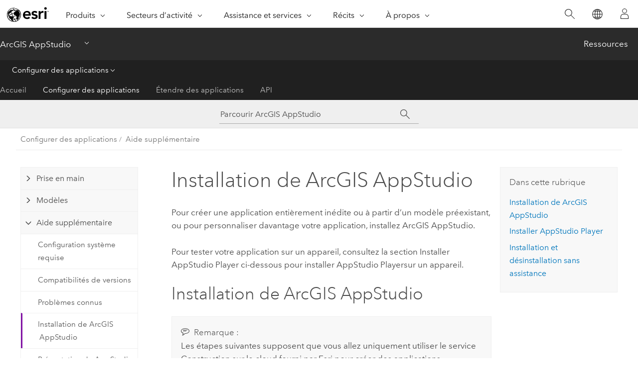

--- FILE ---
content_type: text/html; charset=UTF-8
request_url: https://doc.arcgis.com/fr/appstudio/configure-apps/installappstudio.htm
body_size: 26956
content:


<!DOCTYPE html>
<!--[if lt IE 7]>  <html class="ie lt-ie9 lt-ie8 lt-ie7 ie6" dir="ltr"> <![endif]-->
<!--[if IE 7]>     <html class="ie lt-ie9 lt-ie8 ie7" dir="ltr"> <![endif]-->
<!--[if IE 8]>     <html class="ie lt-ie9 ie8" dir="ltr"> <![endif]-->
<!--[if IE 9]>     <html class="ie ie9" dir="ltr"> <![endif]-->
<!--[if !IE]><!--> <html dir="ltr" lang="fr"> <!--<![endif]-->
<head>
    <meta charset="utf-8">
    <title>Installation de ArcGIS AppStudio&mdash;ArcGIS AppStudio | Documentation</title>
    <meta content="IE=edge,chrome=1" http-equiv="X-UA-Compatible">

    <!-- Secondary nav -->
  
    
  
  <script>
    var appOverviewURL = "/content/esri-sites/en-us/arcgis/products/arcgis-appstudio/overview";
  </script>

    <script>
      var docConfig = {
        locale: 'fr'
        ,localedir: 'fr'
        ,langSelector: ''
        
        ,relativeUrl: false
        

        ,searchformUrl: '/search/'
        ,tertiaryNavIndex: '1'

        
      };
    </script>
	 



    <!--[if lt IE 9]>
      <script src="/cdn/js/libs/html5shiv.js" type="text/javascript"></script>
      <script src="/cdn/js/libs/selectivizr-min.js" type="text/javascript"></script>
      <script src="/cdn/js/libs/json2.js" type="text/javascript"></script>
      <script src="/cdn/js/libs/html5shiv-printshiv.js" type="text/javascript" >

    <![endif]-->

     <!--[if lt IE 11]>
    <script>
      $$(document).ready(function(){
        $$(".hideOnIE").hide();
      });
    </script>
    <![endif]-->
	<meta name="viewport" content="width=device-width, user-scalable=no">
	<link href="/assets/img/favicon.ico" rel="shortcut icon" >
	<link href="/assets/css/screen.css" media="screen" rel="stylesheet" type="text/css" />
	<link href="/cdn/calcite/css/documentation.css" media="screen" rel="stylesheet" type="text/css" />
	<link href="/assets/css/print.css" media="print" type="text/css" rel="stylesheet" />

	<!--
	<link href="/assets/css/screen_l10n.css" media="screen" rel="stylesheet" type="text/css" />
	<link href="/assets/css/documentation/base_l10n.css" media="screen" rel="stylesheet" type="text/css" />
	<link href="/assets/css/print_l10n.css" media="print" type="text/css" rel="stylesheet" />
	-->
	<script src="/cdn/js/libs/latest/jquery.latest.min.js" type="text/javascript"></script>
    <script src="/cdn/js/libs/latest/jquery-migrate-latest.min.js" type="text/javascript"></script>
	<script src="/cdn/js/libs/jquery.cookie.js" type="text/javascript"></script>
	<link href="/cdn/css/colorbox.css" media="screen" rel="stylesheet" type="text/css" />
	<link href="/cdn/css/colorbox_l10n.css" media="screen" rel="stylesheet" type="text/css" />
	<script src="/cdn/js/libs/jquery.colorbox-min.js" type="text/javascript"></script>
	<script src="/assets/js/video-init.js" type="text/javascript"></script>
	<script src="/assets/js/sitecfg.js" type="text/javascript"></script>
	
		<script src="/assets/js/signIn.js" type="text/javascript"></script>
	
	
		
			<script src="/assets/js/configjs/appstudio.js" type="text/javascript"></script>
		
	

	<!--- Language Picker -->
	<script src="/assets/js/locale/l10NStrings.js" type="text/javascript"></script>
	
		<script src="/assets/js/locale/langSelector.js" type="text/javascript"></script>
	

	<script src="/assets/js/calcite-web.js" type="text/javascript"></script>


    <link href="/assets/css/esri-secondary.css" media="screen" rel="stylesheet" type="text/css" />

  <!--- search MD -->
    <META name="description" content="Procédure d’installation de ArcGIS AppStudio."><META name="last-modified" content="2024-8-29"><META name="product" content="appstudio"><META name="version" content=""><META name="search-collection" content="help"><META name="search-category" content="help-general"><META name="subject" content="APPS,WEB APPLICATIONS,WEB,ARCGIS ONLINE"><META name="sub_category" content="ArcGIS AppStudio"><META name="content_type" content="Help Topic"><META name="subject_label" content="APPS,WEB APPLICATIONS,WEB,ARCGIS ONLINE"><META name="sub_category_label" content="ArcGIS AppStudio"><META name="content_type_label" content="Rubrique d'aide"><META name="content-language" content="fr">
    <!--- search MD -->

    <!--
    
  -->

  
  <script src="/assets/js/switchers/dropdown-switcher.js" type="text/javascript"></script>
  

  

  <!-- Add in Global Nav -->
    <link rel="stylesheet" href="//webapps-cdn.esri.com/CDN/components/global-nav/css/gn.css" />
    <!--<script src="//webapps-cdn.esri.com/CDN/components/global-nav/test_data.js"></script>-->
   <script src="//webapps-cdn.esri.com/CDN/components/global-nav/js/gn.js"></script>
     

</head>

<!--
      pub: GUID-8B2B65DF-C7DE-4D9E-8D25-B2DAC1AC0C6C=39
      tpc: GUID-296FD37A-9A61-4AE3-8B96-3BC5D909BD6B=14
      -->


<!-- variable declaration, if any -->
<!-- can change following macro to set variable once we are on Jinja 2.8 -->


<body class="esri-global fr doc apps appstudio esrilocalnav">
   <!-- Secondary nav -->
      <script>
         insertCss(_esriAEMHost+"/etc.clientlibs/esri-sites/components/content/local-navigation/clientlibs.css")
         insertElem("div", "local-navigation", '<nav id="second-nav" navtype="existingNavigation" domain="'+_esriAEMHost+'" path="'+appOverviewURL+'"></nav>' )
      </script>
  
  <div class="wrapper" id="wrapper">
     

      <div id="skip-to-content">
        <!--googleoff: all-->

      
      <div class="appstudio search">
        <div class="esri-search-box">
          <div class="search-component">
            <form id="helpSearchForm">
              <input class="esri-search-textfield leader" name="q" placeholder="Parcourir ArcGIS AppStudio" autocapitalize="off" autocomplete="off" autocorrect="off" spellcheck="false" aria-label="Parcourir ArcGIS AppStudio">
	<input type="hidden" name="collection" value="help" />
	<input type="hidden" name="product" value="appstudio" />
	<input type="hidden" name="version" value="" />
	<input type="hidden" name="language" value="fr" />
	<button class="esri-search-button-submit" type="submit" aria-label="Rechercher"></button>
            </form>
          </div>
        </div>
      </div>
      
      <!--googleon: all-->



        <!-- content goes here -->
        <div class="grid-container ">
          

            
              
  <!--BREADCRUMB-BEG--><div id="bigmac" class="sticky-breadcrumbs trailer-2" data-spy="affix" data-offset-top="180"> </div><!--BREADCRUMB-END-->
  <!--googleoff: all-->
    <div class="column-5 tablet-column-12 trailer-2 ">
      <aside class="js-accordion accordion reference-index" aria-live="polite" role="tablist">
        <div></div>
      </aside>

      <div class="js-sticky scroll-show tablet-hide leader-1 back-to-top" data-top="0" style="top: 0px;">
        <a href="#" class="btn btn-fill btn-clear">Haut</a>
      </div>
    </div>
  <!--googleon: all-->

            

            
	
		<div class="column-13  pre-1 content-section">
	
		<header class="trailer-1"><h1>Installation de ArcGIS AppStudio</h1></header>

		 
	<!--googleoff: all-->
	
		
				<aside id="main-toc-small" class="js-accordion accordion tablet-show trailer-1">
			      <div class="accordion-section">
			        <h4 class="accordion-title">Dans cette rubrique</h4>
			        <div class="accordion-content list-plain">
			          <ol class="list-plain pre-0 trailer-0"><li><a href="#ESRI_SECTION1_A7682379BB0845DBA4A52123D08EABC3">Installation de <ph varid="appstudio_general">ArcGIS AppStudio</ph></a></li><li><a href="#GUID-1B56F7BF-5324-4A0B-A8FF-582695D5B4C9">Installer <ph varid="appstudio_player_name_official">AppStudio Player</ph></a></li><li><a href="#GUID-C1D7E685-8F9B-4C3F-9CF6-60A84DDE1F38">Installation et désinstallation sans assistance</a></li></ol>
			        </div>
			      </div>
			     </aside>
		
    
   <!--googleon: all-->


		<main>
			
	
    	
    


			
    <p id="GUID-80BA926B-6278-462F-8CB8-37D2AB47753C">Pour créer une application entièrement inédite ou à partir d’un modèle préexistant, ou pour personnaliser davantage votre application, installez <span class="ph">ArcGIS AppStudio</span>.</p><p id="GUID-4A5DDAF5-D30C-41B7-BBB9-21562DA54D1C">Pour tester votre application sur un appareil, consultez la section Installer <span class="ph">AppStudio Player</span> ci-dessous pour installer <span class="ph">AppStudio Player</span>sur un appareil.</p>    <section class="section1 padded-anchor" id="ESRI_SECTION1_A7682379BB0845DBA4A52123D08EABC3" purpose="section1"><h2>Installation de <span class="ph">ArcGIS AppStudio</span></h2><div class="panel trailer-1 note" id="GUID-79D166BB-CA38-49D5-B19A-D9C332DC8445"><h5 class="icon-ui-comment trailer-0">Remarque :</h5>        <p id="GUID-A528D053-084E-4561-A982-97C35764D1BB">Les étapes suivantes supposent que vous allez uniquement utiliser le service Construction sur le cloud fourni par <span class="ph">Esri</span> pour créer des applications autonomes. Pour créer des applications autonomes sur votre machine, vous devez également <a class="xref xref" esrisubtype="extrel" hrefpfx="/fr/appstudio" href="/fr/appstudio/extend-apps/installdevtoolslocalmake.htm">installer des outils de développement pour Construction en local</a>.</p>      </div><p id="GUID-56F04C22-BC43-4917-9F47-F007791A6464">Téléchargez le fichier d’installation de <span class="ph">AppStudio</span> pour votre système d’exploitation (<span class="ph">Windows</span> (x86 or x64), <span class="ph">macOS</span> ou <span class="ph">Ubuntu</span>) depuis la <a target="_blank" class="xref xref" href="https://www.esri.com/en-us/arcgis/products/appstudio-for-arcgis/resources#settingup">page des ressources AppStudio</a>.</p><p id="GUID-7CDE41A9-AE18-4BD2-9214-ED10485EEE1B">Double-cliquez sur le fichier à installer et procédez comme suit :</p><section class="wfsteps padded-anchor" purpose="wfsteps"><div class="steps" id="GUID-C0BC3599-9109-428E-A267-8CCDF2B8B4AD"><ol class="list-numbered" purpose="ol"><li purpose="step" cid="Ht38s"><span purpose="cmd">Cliquez sur <span class="uicontrol">Next (Suivant)</span>.</span></li><li purpose="step" cid="1l8m8R"><span purpose="cmd">Choisissez le dossier d'installation (celui par défaut est privilégié).</span></li><li purpose="step" cid="GAFZY"><span purpose="cmd">Acceptez le contrat de licence.</span></li><li purpose="step" cid="i3Msx"><span purpose="cmd">Indiquez le nom du menu de démarrage.</span></li><li purpose="step" cid="12zoFT"><span purpose="cmd">Cliquez sur <span class="uicontrol">Install (Installer)</span>.</span></li></ol></div><section class="result padded-anchor" id="GUID-812E817A-10BC-4340-8890-A67FD4FAB3BC" purpose="result"><p id="GUID-EB7F17B5-7A28-4C47-90EF-4EA9EB3E5C85">Une fois l'installation terminée, les deux raccourcis suivants sont ajoutés sur votre Bureau :<ul purpose="ul" id="UL_674D85EFFC334FCAAB5613A006E7CB59">        <li purpose="li" id="LI_1C5E91E59C094EF29A9056889DBF9F27"><span class="ph">ArcGIS AppStudio</span> : pour configurer et gérer vos applications.</li>        <li purpose="li" id="LI_37B2C27B40604BD6B7B950C4C7AC9B86"><span class="ph">Qt Creator</span> (<span class="ph">ArcGIS AppStudio</span>) : pour modifier vos applications.</li>      </ul></p><p id="GUID-47978A85-C0CF-48BE-8B17-B0EC51F2FB70">Les fichiers de l’application se trouvent dans le dossier utilisateur sous <span class="usertext">/Applications/ArcGIS/AppStudio</span>. Sur <span class="ph">Windows</span>, le chemin d'accès est le suivant :</p><p id="GUID-ECA23B0B-E27F-4655-8085-5D6223A0210D"><span class="usertext">C:\Users\&lt;username&gt;\Applications\ArcGIS\AppStudio</span></p><p id="GUID-D7DAB3E8-B52E-43DC-AFAD-DCC5F4049CF0">Sur <span class="ph">macOS</span> et <span class="ph">Ubuntu</span>, le chemin d'accès est le suivant :</p><p id="GUID-8491959C-EA6E-4D57-A2F5-865202FCB750"><span class="usertext">Home/Applications/ArcGIS/AppStudio</span></p></section></section><p id="GUID-EEC9DB8B-AAD4-4DE4-8AB6-F971FF2F2FE7">En règle générale, les fichiers de l’application <span class="ph">AppStudio</span> ne sont pas modifiés. Si vous souhaitez désinstaller <span class="ph">AppStudio</span>, accédez au dossier des fichiers de l’application et sélectionnez <span class="uicontrol">Uninstall AppStudio (Désinstaller AppStudio)</span>.</p><p id="GUID-1C2CB52A-70A7-4376-8E60-F30227D42A37">Les applications, modèles et fichiers de données se situent dans le dossier utilisateur sous <span class="usertext">C:\Users\&lt;username&gt;\ArcGIS\AppStudio</span> (sous <span class="ph">Windows</span>) ou <span class="usertext">Home/ArcGIS/AppStudio</span> (sous <span class="ph">macOS</span> et <span class="ph">Ubuntu</span>).</p><p id="GUID-A78CA792-3662-412B-81A8-82FCC49CE31D">Les dossiers contenus dans le dossier utilisateur sont les suivants :</p><ul purpose="ul" id="UL_4984EB4328734E02ABC48C1EDF47E50D">        <li purpose="li" id="LI_AFEFDF119F3A4966808E61521C31CF0E">Applications : contient les applications qui sont créées localement dans <span class="ph">Qt Creator</span> ou <span class="ph">AppStudio</span> ou qui sont téléchargées depuis ArcGIS. Les applications téléchargées sont contenues dans un dossier nommé à l'aide de l'ID d'élément ArcGIS.</li>        <li purpose="li" id="LI_83E3B8ACBAA74E58B91E3D1A9BC33053">Données : contient les données utilisées par les applications. Les mêmes données peuvent être référencées par plusieurs applications.</li>        <li purpose="li" id="LI_E9B25AF8FE4043F7AAD770CDB50FFDF9">Modules : permet d'ajouter vos propres bibliothèques QML qui peuvent être utilisées par différentes applications.</li>        <li purpose="li" id="LI_4C92CD75A31D4D3F854E354346E7C89F">Paramètres : contient les propriétés de chaque application.</li>        <li purpose="li" id="LI_4905E038764F45FEB2572F7CF640F37E">Modèles : contient les applications modèles qui sont créées localement dans <span class="ph">Qt Creator</span> ou qui sont téléchargées depuis ArcGIS. Utilisez ces applications modèles pour générer vos propres applications. Les applications modèles qui sont téléchargées sont contenues dans un dossier nommé à l'aide de l'ID d'élément ArcGIS.</li>        
      </ul></section>    
  <section class="section1 padded-anchor" id="GUID-1B56F7BF-5324-4A0B-A8FF-582695D5B4C9" purpose="section1"><h2>Installer <span class="ph">AppStudio Player</span></h2><p id="GUID-7FCD85E1-EB8E-447E-BB59-A2DA854D7D09"><span class="ph">AppStudio Player</span> est disponible sur <a target="_blank" class="xref xref" href="https://play.google.com/store/apps/details?id=com.esri.appstudio.player">Google Play</a>, l’<a target="_blank" class="xref xref" href="https://itunes.apple.com/us/app/appstudio-player-for-arcgis/id1018006050">App Store</a> et <a target="_blank" class="xref xref" href="https://www.microsoft.com/store/apps/9pfjfxpc8xbj"><span class="ph">Microsoft Store</span></a>. Vous pouvez installer <span class="ph">Player</span> directement sur votre appareil depuis ces magasins.</p><p id="GUID-56DBF5FA-3B8F-43ED-81E5-752946D8D285" ishcondition="sdk_platform=appstudio">Les fichiers d’installation de <span class="ph">AppStudio Player</span> sont également disponibles pour <span class="ph">Windows</span>, <span class="ph">macOS</span> et <span class="ph">Ubuntu</span> ; ils peuvent être téléchargés depuis <a target="_blank" class="xref xref" href="https://www.esri.com/en-us/arcgis/products/arcgis-appstudio/resources?rmedium=www_esri_com_EtoF&amp;rsource=/en-us/arcgis/products/appstudio-for-arcgis/resources">la page des ressources AppStudio</a> et installés de la même manière que <span class="ph">AppStudio</span>.</p><p id="GUID-8F371E6F-1E62-4BB5-BF14-732B47EA8CBB">Une fois l’installation terminée, un raccourci de bureau nommé <span class="ph">AppStudio Player</span> est créé. L’emplacement d’installation de tous les fichiers <span class="ph">Player</span> sur le bureau est le même que pour <span class="ph">AppStudio</span>.</p><p id="GUID-A7033C9E-3913-415D-8A79-1C8063C702E2">Les <span class="ph">applications, modèles et fichiers de données</span> se trouvent aux emplacements suivants :</p><ul purpose="ul" id="UL_8BE32F50982A43F5B8F2F89545A94E8C"><li purpose="li" id="LI_C9E2ED45171049C3953E8C562953E7F1"><span class="ph">Windows</span> : <span class="usertext">C:\Users\&lt;username&gt;\ArcGIS\AppStudio</span></li><li purpose="li" id="LI_680CB193A9D347CFA1DC55386B827417" ishcondition="sdk_platform=appstudio"><span class="ph">macOS</span> et <span class="ph">Ubuntu</span> : <span class="usertext">Home/ArcGIS/AppStudio</span></li><li purpose="li" id="LI_4F04447D62B846CDA2E0786FE2EDF2C7"><span class="ph">iOS</span> : <span class="usertext">On My iPad/Player/ArcGIS/Player</span> ou <span class="usertext">On My iPhone/Player/ArcGIS/Player</span></li><li purpose="li" id="LI_A2C789FB7C274F2696747650223FF800"><span class="ph">Android</span> : <span class="usertext">Android/data/com.appstudio.player/files/ArcGIS/AppStudio</span></li></ul><div class="panel trailer-1 note" id="GUID-538F39E7-4637-4EB5-93A0-ED9DFC0DE946"><h5 class="icon-ui-comment trailer-0">Remarque :</h5>Sur <span class="ph">Windows</span>, si une version précédente de <span class="ph">AppStudio Player</span> est déjà installée, vous serez invité à indiquer si vous souhaitez continuer. Sur <span class="ph">Android</span> et <span class="ph">iOS</span>, les versions précédentes de <span class="ph">AppStudio Player</span> sont automatiquement remplacées.</div></section><section class="section1 padded-anchor" id="GUID-C1D7E685-8F9B-4C3F-9CF6-60A84DDE1F38" purpose="section1"><h2>Installation et désinstallation sans assistance</h2><p id="GUID-E7B1299F-B0EC-4089-895C-D7C7F8009100">Lorsque vous installez <span class="ph"><span class="ph">AppStudio</span>, <span class="ph">AppStudio Player</span></span> sur <span class="ph">Windows</span>, des fichiers de script vous sont également fournis pour vous aider à réaliser des installations ou désinstallations sans assistance.</p><section class="wfsteps padded-anchor" purpose="wfsteps"><section class="context padded-anchor" id="GUID-0FA4FE17-38B7-4FA2-A1EB-17E064D791CC" purpose="context"><p id="GUID-C89F033C-7715-4514-BDEB-149B8FFEAC04">Pour préparer ces opérations, procédez comme suit après avoir installé l’application pour la première fois sur un appareil, en utilisant <span class="ph"><span class="ph">AppStudio</span> Desktop</span> comme exemple :</p></section><div class="steps" id="GUID-297672A6-6307-45B8-A1FF-978407B44EE0"><ol class="list-numbered" purpose="ol"><li purpose="step" cid="lK0KC" id="ESRI_STEP_1992719F1B184985BC00F7094C14D34E"><span purpose="cmd">Accédez à l’emplacement d’installation de l’application, qui est par défaut sous <span class="ph">Windows</span>, <span class="usertext">C:\Users\&lt;nom_utilisateur&gt;\Applications\ArcGIS\AppStudio</span>.</span></li><li purpose="step" cid="Hearj" id="ESRI_STEP_E971F13CA32D4FD69A1323551DAB38E1"><span purpose="cmd">Copiez les fichiers suivants dans un autre emplacement sur votre appareil, un dossier réseau ou une clé USB. Par exemple, créez un dossier nommé <span class="usertext">InstallScripts</span> sur le Bureau :</span><ul purpose="choices" id="GUID-959CE149-1A98-4DE9-AB16-370DF840DCD9"><li purpose="choice" cid="1KoYF" id="ESRI_CHOICE_BFE2FD5AAFB2462B8961A610EE5DF6B4"><span class="usertext">silent-install-controller.qs</span></li><li purpose="choice" cid="1GnfRx" id="ESRI_CHOICE_82BDDC1B801C4593850C0DA31E9B7268"><span class="usertext">silent-uninstall-controller.qs</span></li><li purpose="choice" cid="uVRxl" id="ESRI_CHOICE_47F12FD61B4B4E83AB754D6719F5486C"><span class="usertext">silent-uninstall-install-AppStudioforArcGIS</span></li></ul></li><li purpose="step" cid="1YoAS4" id="ESRI_STEP_5469670D1A894FA9B068E9B976EC60B3"><span purpose="cmd">Lorsqu’il est temps d’installer une nouvelle version de <span class="ph"><span class="ph">AppStudio</span></span>, copiez le fichier d’installation de l’application dans le dossier <span class="usertext">InstallScripts</span> que vous avez créé, puis renommez le fichier avec un nom qui restera permanent, par exemple <span class="usertext">AppStudioInstallFile.exe</span>.</span></li></ol></div><section class="result padded-anchor" id="GUID-BA8991B1-B7D9-4C0B-B78C-A39972B1A761" purpose="result"><p id="GUID-60FCB28B-D19E-4129-A280-0CCBAE2B079B">Une fois cet emplacement établi, les fichiers <span class="usertext">.qs</span> et de script ne changent pas. Pour réaliser des installations et désinstallations sans assistance, seuls les fichiers d’installation doivent changer.</p><p id="GUID-7C03E36A-BEB6-4773-9723-EE5A852689B4">Si plusieurs applications basées sur <span class="ph">AppStudio</span> sont installées sur votre ordinateur, vous avez besoin d’une seule copie de <span class="usertext">silent-install-controller.qs</span> et de <span class="usertext">silent-uninstall-controller.qs</span>. Copiez uniquement les fichiers de script <span class="usertext">silent-uninstall-install-appName</span> différents dans le dossier <span class="usertext">InstallScripts</span> que vous avez créé, avec les fichiers <span class="usertext">.qs</span>.</p></section></section><p id="GUID-625F9148-D773-4394-A31E-5CC176BE06BE">Par défaut, l’installation et la désinstallation sans assistance s’effectue en arrière-plan, sans interface utilisateur pour indiquer la progression. Pour afficher une interface utilisateur correspondant à ces installations et désinstallations sans assistance, ajoutez le paramètre de ligne de commande <span class="usertext">showui=true</span> lorsque vous exécutez les fichiers de script.</p><section class="section2 padded-anchor" id="ESRI_SECTION2_67CCBC6570B94447A9E8E42C7D99426F" purpose="section2"><h3>Désinstallation uniquement</h3><p id="GUID-5E2ACE5F-028F-4430-B7C6-559E1E60E81B">Pour désinstaller l’application à l’aide de ces scripts, accédez au dossier <span class="usertext">InstallScripts</span> que vous avez créé dans une fenêtre de commande et entrez la commande suivante :</p><p id="GUID-7402B3F6-F66D-48AE-AE74-13DBA0C27338"><span class="ph">Windows</span> :</p><p id="GUID-008391BD-57B0-43E0-83F9-51D264E68232"><span class="usertext">silent-uninstall-install-ArcGISAppStudio.bat .</span></p><p id="GUID-A597EFAA-47BC-4AB9-82D2-22AE8176D474" ishcondition="sdk_platform=appstudio"><span class="ph">macOS</span> ou <span class="ph">Ubuntu</span> :</p><p id="GUID-02C996FB-8A50-470F-A0C8-5301BDDF16D4" ishcondition="sdk_platform=appstudio"><span class="usertext">./silent-uninstall-install-ArcGISAppStudio.sh .</span></p><p id="GUID-9A0DA7C8-9CE7-4EBE-8802-9C1880546FAA">Le point à la fin est important, car il indique que rien ne sera installé.</p></section><section class="section2 padded-anchor" id="ESRI_SECTION2_181BF1A68E2D4BC0BDD720015F56E483" purpose="section2"><h3>Installation uniquement, ou désinstallation et installation</h3><p id="GUID-1C7DED4D-7D0F-40F4-8721-5D468CCF4A20">Pour installer l’application, accédez au dossier <span class="usertext">InstallScripts</span> que vous avez créé dans une fenêtre de commande et entrez cette commande :</p><p id="GUID-090C2C54-9A81-46A6-A8BF-20A3F75817AF"><span class="usertext">silent-uninstall-install-ArcGISAppStudio.bat AppStudioInstallFile.exe</span></p><p id="GUID-0A318A3F-1ABB-460E-8E6F-300352D98C98">La même commande désinstalle toutes les versions existantes de l’application avant d’installer la nouvelle version, ce qui vous permet de mettre à niveau l’application avec une commande.</p></section></section>
			
				<hr>
				<!--googleoff: all-->
				
	
        
		    <p class="feedback right">
		        <a id="afb" class="icon-ui-contact" href="/feedback/" data-langlabel="feedback-on-this-topic" >Vous avez un commentaire à formuler concernant cette rubrique ?</a>
		    </p>
        
	

				<!--googleon: all-->
			
		</main>
	</div>
	
	<!--googleoff: all-->
	
		
			<div id="main-toc-large" class="column-5">
			    <div class="panel font-size--2 tablet-hide trailer-1">
			      <h5 class="trailer-half">Dans cette rubrique</h5>
			      <ol class="list-plain pre-0 trailer-0"><li><a href="#ESRI_SECTION1_A7682379BB0845DBA4A52123D08EABC3">Installation de <ph varid="appstudio_general">ArcGIS AppStudio</ph></a></li><li><a href="#GUID-1B56F7BF-5324-4A0B-A8FF-582695D5B4C9">Installer <ph varid="appstudio_player_name_official">AppStudio Player</ph></a></li><li><a href="#GUID-C1D7E685-8F9B-4C3F-9CF6-60A84DDE1F38">Installation et désinstallation sans assistance</a></li></ol>
			    </div>
			    
			    
	  		</div>
		
    
   <!--googleon: all-->




          

        </div>
        <!-- ENDPAGECONTENT -->

      </div>

    </div>  <!-- End of wrapper -->

  <div id="globalfooter"></div>
  <!--googleoff: all-->

  
	<script src="/assets/js/init.js" type="text/javascript"></script>
	<!--<script src="/assets/js/drop-down.js" type="text/javascript"></script>-->
	<script src="/assets/js/search/searchform.js" type="text/javascript"></script>
	<script src="/cdn/js/link-modifier.js" type="text/javascript"></script>
	<script src="/cdn/js/sitewide.js" type="text/javascript"></script>
	<script src="/cdn/js/libs/highlight.pack.js" type="text/javascript"></script>
	<script>hljs.initHighlightingOnLoad();</script>


  
    

  <script src="/cdn/js/affix.js" type="text/javascript"></script>
  <script type="text/javascript">
    $(function () {
          var appendFlg = true;

          $("#bigmac")
          .on("affixed.bs.affix", function (evt) {
            if (appendFlg) {
              $("<a class='crumb' href='#'>Installation de ArcGIS AppStudio</a>").insertAfter ($("#bigmac nav a").last());
              appendFlg = false;
            }
          })
          .on ("affix-top.bs.affix", function(evt) {
            if (!appendFlg) {
              $("#bigmac nav a").last().remove();
            }
            appendFlg = true;
          })
    })
  </script>
  
        <script type="text/javascript">
          window.doctoc = {
            pubID: "1655",
            tpcID: "3",
            
              prefix: "Configurer des applications",
              prefixUrl: "/fr/appstudio/configure-apps/",
          
            hideToc: false
          }
        </script>

        <script type="text/javascript" src="/fr/appstudio/configure-apps/1655.js" ></script>
        <script type="text/javascript" src="/cdn/calcite/js/protoc.js" ></script>
        
        

  <noscript>
        <p>
            <a href="flisting.htm">flist</a>
        </p>
    </noscript>
    
	<script src="//mtags.arcgis.com/tags-min.js"></script>


  



    <script>
      document.write("<script src='" + _esriAEMHost+"/etc.clientlibs/esri-sites/clientlibs/localNav.js'><\/script>");
    </script>

  </body>
</html>

--- FILE ---
content_type: text/html;charset=utf-8
request_url: https://www.esri.com/bin/esri/localnavigation?path=/content/esri-sites/fr-fr/arcgis/products/arcgis-appstudio/resources
body_size: 219
content:
[{"main":{"title":"ArcGIS AppStudio","titlelink":"https://www.esri.com/en-us/arcgis/products/arcgis-appstudio/resources","triallabel":"","triallink":".html"}},{"pageTitle":"Ressources","pageLink":"https://www.esri.com/fr-fr/arcgis/products/arcgis-appstudio/resources","designTheme":"#009AF2","redirect":"","tertiary":"true","subnavItems":[{"pageTitle":"Accueil","pageLink":"https://www.esri.com/fr-fr/arcgis/products/arcgis-appstudio/resources/home","redirect":"https://www.esri.com/en-us/arcgis/products/appstudio-for-arcgis/resources","wildcard":"","hideInTertiaryNav":"false"},{"pageTitle":"Configurer des applications","pageLink":"https://www.esri.com/fr-fr/arcgis/products/arcgis-appstudio/resources/configure-apps","redirect":"https://doc.arcgis.com/en/appstudio/configure-apps/guidedtour.htm","wildcard":"/configure-apps/","hideInTertiaryNav":"false"},{"pageTitle":"Étendre des applications","pageLink":"https://www.esri.com/fr-fr/arcgis/products/arcgis-appstudio/resources/extend-apps","redirect":"https://doc.arcgis.com/en/appstudio/extend-apps/extendapps.htm","wildcard":"/extend-apps/","hideInTertiaryNav":"false"},{"pageTitle":"API","pageLink":"https://www.esri.com/fr-fr/arcgis/products/arcgis-appstudio/resources/api","redirect":"https://doc.arcgis.com/en/appstudio/api/","wildcard":"/api/","hideInTertiaryNav":"false"}]}]


--- FILE ---
content_type: application/javascript
request_url: https://doc.arcgis.com/assets/js/anchor-links.js
body_size: 1051
content:
(function(e,t,n){var r=!!t&&!!t.pushState,i={ANCHOR_REGEX:/^#[^ ]+$/,OFFSET_HEIGHT_PX:125,init:function(){this.scrollToCurrent(),$(window).on("hashchange",$.proxy(this,"scrollToCurrent")),$("body").on("click","a",$.proxy(this,"delegateAnchors"))},getFixedOffset:function(){return this.OFFSET_HEIGHT_PX},scrollIfAnchor:function(i,s){var o,u;if(!this.ANCHOR_REGEX.test(i))return!1;o=e.getElementById(i.slice(1));var a=160;return $("body").hasClass("esrilocalnav")&&(a=120),o&&(u=$(o).offset().top-this.getFixedOffset(),$("#bigmac").hasClass("affix")&&(u+=75,a-=20),$("body").hasClass("esri-global")&&(u-=a),$("#bigmac").length||($(o).hasClass("padded-anchor")?u+=110:u+=160),$("html, body").animate({scrollTop:u}),r&&s&&t.pushState({},e.title,n.pathname+i)),!!o},scrollToCurrent:function(e){this.scrollIfAnchor(window.location.hash)&&e&&e.preventDefault()},delegateAnchors:function(e){var t=e.target;this.scrollIfAnchor(t.getAttribute("href"),!0)&&e.preventDefault()}};$(window).load($.proxy(i,"init"))})(window.document,window.history,window.location);

--- FILE ---
content_type: application/javascript
request_url: https://doc.arcgis.com/fr/appstudio/configure-apps/1655.js
body_size: 5549
content:
;(function (){
          treedata = (window.treedata || {});
          window.treedata.mode = 0;
          window.treedata.mapping = {'1655' : 'appstudio/configure-apps' };
          treedata.data = {};
          treedata.data["root"]  = {  
              "parent" : "",
              "children" : ["1655_h0","1655_h1","1655_h2"]
            },treedata.data["root_1655"] = treedata.data["root"],
treedata.data["1655_h0"]  = { 
              "parent" : "root",
              "label" : "Prise en main",
              "children" : ["1655_31","1655_30","1655_10","1655_36"]
            }
            ,
treedata.data["1655_31"]  = {
            "parent" : "1655_h0",
            "label" : "Visite guidée",
            "url" : "/fr/appstudio/configure-apps/guidedtour.htm"
            
          },
treedata.data["1655_30"]  = {
            "parent" : "1655_h0",
            "label" : "Nouveautés de AppStudio",
            "url" : "/fr/appstudio/configure-apps/whatsnewappstudio.htm"
            
          },
treedata.data["1655_10"]  = {
            "parent" : "1655_h0",
            "label" : "Forum aux questions",
            "url" : "/fr/appstudio/configure-apps/faq.htm"
            
          },
treedata.data["1655_36"]  = {
            "parent" : "1655_h0",
            "label" : "Améliorations à venir",
            "url" : "/fr/appstudio/configure-apps/sneakpeek.htm"
            
          },
treedata.data["1655_h1"]  = { 
              "parent" : "root",
              "label" : "Modèles",
              "children" : ["1655_14","1655_23","1655_22","1655_40","1655_43","1655_45","1655_46","1655_48","1655_41"]
            }
            ,
treedata.data["1655_14"]  = {
            "parent" : "1655_h1",
            "label" : "Configurer un modèle proposé",
            "url" : "/fr/appstudio/configure-apps/usetemplatecreateapp.htm"
            
          },
treedata.data["1655_23"]  = {
            "parent" : "1655_h1",
            "label" : "Quick Report",
            "url" : "/fr/appstudio/configure-apps/templatequickreport.htm"
            
          },
treedata.data["1655_22"]  = {
            "parent" : "1655_h1",
            "label" : "Map Viewer",
            "url" : "/fr/appstudio/configure-apps/templatemapviewer.htm"
            
          },
treedata.data["1655_40"]  = {
            "parent" : "1655_h1",
            "label" : "3D Scene Viewer",
            "url" : "/fr/appstudio/configure-apps/templatesceneviewer.htm"
            
          },
treedata.data["1655_43"]  = {
            "parent" : "1655_h1",
            "label" : "Visionneuse de pièces jointes",
            "url" : "/fr/appstudio/configure-apps/templateattachmentviewer.htm"
            
          },
treedata.data["1655_45"]  = {
            "parent" : "1655_h1",
            "label" : "Zone Lookup",
            "url" : "/fr/appstudio/configure-apps/templatezonelookup.htm"
            
          },
treedata.data["1655_46"]  = {
            "parent" : "1655_h1",
            "label" : "À proximité",
            "url" : "/fr/appstudio/configure-apps/templatenearby.htm"
            
          },
treedata.data["1655_48"]  = {
            "parent" : "1655_h1",
            "label" : "Barre latérale",
            "url" : "/fr/appstudio/configure-apps/templatesidebar.htm"
            
          },
treedata.data["1655_41"]  = {
            "parent" : "1655_h1",
            "label" : "Modèle d'entreprise AppStudio Player",
            "url" : "/fr/appstudio/configure-apps/templateplayerenterprise.htm"
            
          },
treedata.data["1655_h2"]  = { 
              "parent" : "root",
              "label" : "Aide supplémentaire",
              "children" : ["1655_35","1655_47","1655_37","1655_3","1655_42","1655_39","1655_34","1655_33"]
            }
            ,
treedata.data["1655_35"]  = {
            "parent" : "1655_h2",
            "label" : "Configuration système requise",
            "url" : "/fr/appstudio/configure-apps/systemrequirements.htm"
            
          },
treedata.data["1655_47"]  = {
            "parent" : "1655_h2",
            "label" : "Compatibilités de versions",
            "url" : "/fr/appstudio/configure-apps/versioncompatibilities.htm"
            
          },
treedata.data["1655_37"]  = {
            "parent" : "1655_h2",
            "label" : "Problèmes connus",
            "url" : "/fr/appstudio/configure-apps/knownissues.htm"
            
          },
treedata.data["1655_3"]  = {
            "parent" : "1655_h2",
            "label" : "Installation de ArcGIS AppStudio",
            "url" : "/fr/appstudio/configure-apps/installappstudio.htm"
            
          },
treedata.data["1655_42"]  = {
            "parent" : "1655_h2",
            "label" : "Présentation de AppStudio Player",
            "url" : "/fr/appstudio/configure-apps/appplayer.htm"
            
          },
treedata.data["1655_39"]  = {
            "parent" : "1655_h2",
            "label" : "Configurer les paramètres d’application",
            "url" : "/fr/appstudio/configure-apps/appsettings.htm"
            
          },
treedata.data["1655_34"]  = {
            "parent" : "1655_h2",
            "label" : "Options de licence ArcGIS AppStudio",
            "url" : "/fr/appstudio/configure-apps/licenseappstudio.htm"
            
          },
treedata.data["1655_33"]  = {
            "parent" : "1655_h2",
            "label" : "Remerciements",
            "url" : "/fr/appstudio/configure-apps/acknowledgements.htm"
            
          }
        })()

--- FILE ---
content_type: application/javascript
request_url: https://doc.arcgis.com/assets/js/signIn.js
body_size: 7761
content:
$(document).ready(function() {

  function removeLocalStorageSigninKeys(){
	if (localStorage.getItem('agol_token')){
		localStorage.removeItem('agol_token');
	}
	if (localStorage.getItem('culture')){
		localStorage.removeItem('culture');
	}
	if (localStorage.getItem('customUrl')){ //for org url
		localStorage.removeItem('customUrl');

	}
	if ($.cookie && $.cookie ("esri_auth_extn")) {
	    $.removeCookie ("esri_auth_extn", {domain: '.arcgis.com', path:"/"});
	}
	if (localStorage.getItem('reload')){
		localStorage.removeItem('reload');
	}
  }
  
  function getUserDisplayName(user) {
      var fullName = user && user.fullName || "",
  	      firstName = fullName;

      // Format the name that shows in user profile dropdown
      // If '_', assume the name is before the '_',
      // If ',', assume the name is after the first ','
      // else use the name before the first space
      // issue: https://devtopia.esri.com/WebGIS/arcgis-portal-app/issues/705

      if (fullName.indexOf("_") > -1) {
        firstName = fullName.split("_")[0];
      } else if (fullName.indexOf(",") > -1) {
        firstName = fullName.split(",").slice(1).join(" ");
      } else if (fullName.indexOf(" ") > -1) {
        //firstName = fullName.split(" ").slice(0, -1).join(" ");
        firstName = fullName.split(" ")[0];
      }
      return firstName.replace(/(?:(?:^|\n)\s+|\s+(?:$|\n))/g, "").replace(/\s+/g, " ");
    };


  function  getOrgHostname (data) {
    if (data) {
      return data.urlKey ? data.urlKey + "." + data.customBaseUrl : data.portalHostname;
    } else {
      return "www.arcgis.com";
    }
  }


  function  showSignInLink () {
    $(".logged-in-navigation").addClass ("hide-if-logged-out");
    $(".logged-out-navigation").removeClass ("hide-if-logged-in");

    $("#login-link").attr ("href", sitecfg["agolSignin"]+"?returnUrl="+encodeURIComponent(window.location.href));
	 $("#login-link > a").attr ("linkType", "fix");

	removeLocalStorageSigninKeys();
  }
  
  function showUserInfo(params){
	  $.getJSON(proxyURL + "https:"+portalHostname + "/sharing/rest/portals/self?Duration=0", params, function (data) {
						var firstName = getUserDisplayName(data && data.user),
						orgHostname = getOrgHostname (data),
						text = firstName;
						if(data.error){
							showSignInLink();
							return;
						}
						sitecfg["isValidToken"] = true;
						$(".logged-out-navigation").addClass ("hide-if-logged-in");
						$(".logged-in-navigation").removeClass ("hide-if-logged-out");

						//$(".result").html(text);
						$(".logged-in-navigation .user-nav-image").attr ("src",avatarurl);
						$(".logged-in-navigation .user-nav-name").html ("<span>"+ text +"</span>");

						$("#agolProfile").attr ("href", "//" + orgHostname + sitecfg["agolProfile"]);
						$("#agolHelp").attr ("href", sitecfg["agolHelp"]);
						$(".js-log-out").each(function(){$(this).attr("href", "https://" + orgHostname + sitecfg["agolSignout"]+"?redirect_uri=https:"+sitecfg["portalHostname"] + sitecfg["agolSignout"]+"?redirect_uri="+encodeURIComponent(window.location.href))});

						$(".myconsole").css ("display", "block");

						if(data.subscriptionInfo && (data.subscriptionInfo.type.toLowerCase() === "trial" && data.subscriptionInfo.state.toLowerCase() === "active")){
							var trialDownloadString = (window.localeJsonObj['docConfig'] && window.localeJsonObj[docConfig['locale']]['trial-downloads'])?window.localeJsonObj[docConfig['locale']]['trial-downloads'] : "Trial Downloads";
							$(".myconsole li:last").before('<li><a href="' + sitecfg["trialDownloadUrl"] + '">' + trialDownloadString +'</a></li>');
						}
						
						console.log("data is: ",JSON.stringify(data.subscriptionInfo));
						if(!localStorage.getItem('culture'))
							localStorage.setItem('culture',data.user.culture);
							
						if(!localStorage.getItem('customUrl') && data.urlKey !== undefined)
							localStorage.setItem('customUrl', "https://" + data.urlKey  + "." + data.customBaseUrl);

						if(data.subscriptionInfo){
							// Org account
							console.log("org acct");
							$(".public-and-org-only, .org-only").removeClass("hide")
							$(".anonymous-only, .anonymous-and-public-only").addClass("hide")
							$("a#nav-gallery").css("display","inline-block");
							data.subscriptionInfo.accountId = data.Id;
							var isCookieChanged = ($.cookie ("esri_auth_extn") && JSON.parse($.cookie ("esri_auth_extn")).accountId != data.Id) ? true : false
							if (!($.cookie && $.cookie ("esri_auth_extn")) || isCookieChanged) {
								console.log("setting esri_auth");
								$.cookie ("esri_auth_extn", JSON.stringify(data.subscriptionInfo), {domain: '.arcgis.com', path:"/"});
							}
						} else {
							//public account
				
							$(".public-and-org-only").removeClass("hide")
							$(".anonymous-only").addClass("hide")
							$(".org-only").addClass("hide")

							if ($.cookie && $.cookie ("esri_auth_extn")) {
							  $.removeCookie ("esri_auth_extn", {domain: '.arcgis.com', path:"/"});
							}
						}

						}).fail(function() {
							showSignInLink();
						});
  }
  
  $("#agolLogout").on("click", function(){  
	  removeLocalStorageSigninKeys();
  });
  
  /* login */

  $(".myconsole").css ("display", "none");
  var avatarurl = "/assets/img/no-user-thumb.jpg",
	  avatar = "<img width='16px' height='16px' alt='' src='" + avatarurl +"' />";
			
  var params = {f:"json"},
	  portalHostname = sitecfg["portalHostname"],
	  firstName,
	  text;
 
  var proxyURL = (navigator.userAgent.match(/msie/i)) ? "/apps/proxy/proxy.php?" : "";

  $.ajaxSetup({async:false});
  /* Step 1: Check if local storage has valid unexpired token
  var tokenVal = "";
  if(localStorage.getItem('agol_token')){
	tokenVal  = JSON.parse(localStorage.getItem('agol_token'));
	if(parseInt(tokenVal.expires_in) <= 0){
		removeLocalStorageSigninKeys();
		tokenVal = "";
	}
	else
		params.token = tokenVal.token
  }
  Step 2: Make call to /platformself to get the user token if/he she is signed in already. Otherwise, show signin link.
  if(tokenVal === ""){*/
	 // console.log(new Date().getTime());
	  $.ajax({
				   url: proxyURL + "https:"+portalHostname + "/sharing/rest/oauth2/platformSelf",
				   type: 'POST',
				   dataType: 'JSON',
				   cache: false,
				   data: params,
				   xhrFields: {
					   withCredentials: true
				   },
				   beforeSend: function(request) {
						request.setRequestHeader("Referer", window.location.hostname);
						request.setRequestHeader("X-Esri-Auth-Client-Id", "esriapps");
						request.setRequestHeader("X-Esri-Auth-Redirect-Uri",window.location.href);
						//console.log("request: ",request);
				   },
				   success: function (response) { 
					
						//console.log("from platformself "+JSON.stringify(response));
						if(response.token){
							params.token = response.token;
							localStorage.setItem('agol_token',JSON.stringify({'token':response.token, 'expires_in':response.expires_in}));
							//Step 3: Make call to /portals/self to get user info with the token recd. from /platformself as payload.
							 //console.log(new Date().getTime());
							 showUserInfo(params);
						} else {
							showSignInLink();
						}
						$.ajaxSetup({async:true});
				   },
				   error: function (data) {
					   //console.log(data);
						 showSignInLink();   
				   }
		 });  
 /* } else {
	  showUserInfo(params);
  } */
  setTimeout(function(){ 
		if(window.location.pathname.split("/").length >3)
			$(".esri-header-account, .esri-header-lineBreak").addClass ("hide");
	  }, 900);
  
});


--- FILE ---
content_type: application/javascript
request_url: https://doc.arcgis.com/assets/js/configjs/appstudio.js
body_size: 1742
content:
var msConfig ={
  "esriProductName": "arcgis-appstudio",
  "latestVersion": " ",
  "supportedLangs": [
    "en",
    "de",
    "es",
    "fr",
    "ja",
    "ru",
    "zh-cn",
    "ar",
    "pt-br",
    "ko",
    "it",
    "pl"
  ],
  "filtercfg": {
    "default": [
      {
        "k": "collection",
        "l": "collection",
       "v": [
          {
            "k": "all",
            "q": {
              "r": "search-collection:help|search-collection:blogs|search-collection:videos|search-collection:lessons",
              "p": ""
            }
          },
          {
            "k": "help",
            "q": {
              "r": "search-collection:help",
              "p": ""
            }
          },
          {
            "k": "blogs",
            "q": {
              "r": "search-collection:blogs",
              "p": ""
            }
          },
          {
            "k": "videos",
            "q": {
              "r": "search-collection:videos",
              "p": ""
            }
          },
          {
            "k": "lessons",
            "q": {
              "r": "search-collection:lessons",
              "p": ""
            }
          }
        ]
      },
      {
        "k": "product",
        "l": "product",
        "v": [
          {
            "k": "appstudio",
            "q": {
              "r": "",
              "p": "product:appstudio"
            }
          }
        ]
      },
      {
        "k": "version",
        "l": "version",
        "v": [
          {
            "k": "any-version",
            "q": {
              "r": "version:"
            }
          }
        ]
      }
    ]
  }
}